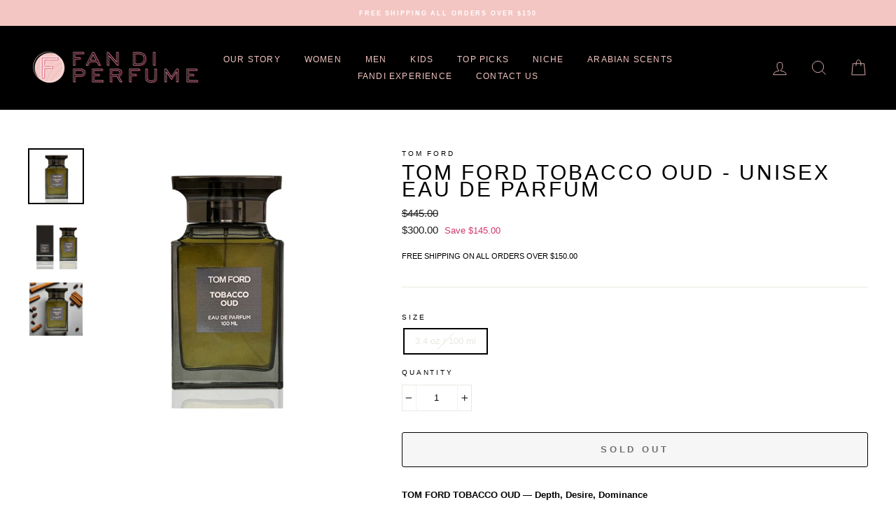

--- FILE ---
content_type: text/javascript; charset=utf-8
request_url: https://app4.supercartapp.com/1016189485s2.js?shop=fandi-perfumes.myshopify.com
body_size: 2987
content:
(()=> {
  const ss = sessionStorage;const d = (new Date).getDate();ss.getItem("101618_Date") != d && (ss.clear(), ss.setItem("101618_Date", d));window.ಠdataಠsupiki1016189485 = {}; Object.assign(window.ಠdataಠsupiki1016189485 || {}, {"id":"4e0675d19cd8323c75e21b3a3b0eec64","cart_counter":"[data-cart-count]","services":["eyJ0aXRsZSI6IlBhY2thZ2UgUHJvdGVjdGlvbiIsImRlc2NyaXB0aW9uIjoi\nXHUwMDNjZGl2XHUwMDNlUHJvdGVjdCB5b3VyIG9yZGVyIGFnYWluc3QgdGhl\nZnQsIGxvc3MgYW5kIHN0YXkgY2FsbSB0aGlua2luZyB5b3VyIG9yZGVyIGlz\nIHNhZmUuIFx1MDAzY2EgaHJlZj1cImh0dHBzOi8vd3d3LndlaWJpY29uY2Vw\ndHN0b3JlLmNvbS9wYWdlcy9zaGlwcGluZy1hbmQtcmV0dXJuc1wiXHUwMDNl\nVXNhZ2UgVGVybXNcdTAwM2MvYVx1MDAzZVx1MDAzYy9kaXZcdTAwM2UiLCJo\nYW5kbGUiOiJvcmRlci1pbnN1cmFuY2UiLCJhY3RpdmUiOnRydWUsImNvbGxh\ncHNlZCI6dHJ1ZSwiZmYiOjIuMCwicGYiOjEuNSwiYXV0b19zZWxlY3QiOnRy\ndWUsImNoYXJnZV9maXhlZCI6dHJ1ZSwiY2hhcmdlX3BlcmNlbnQiOnRydWUs\nInJlcXVpcmVkIjpmYWxzZSwia2V5Y29kZSI6IlNDT0kiLCJpbWFnZV91cmwi\nOiJodHRwczovL2Nkbi5zaG9waWZ5LmNvbS9zL2ZpbGVzLzEvMDU1NC8yMTUz\nLzQzODAvZmlsZXMvaW5zdXJhbmNlLTMucG5nP3Y9MTcxNDU1NTYxNyIsIm9u\nX2xhYmVsIjoiIiwib2ZmX2xhYmVsIjoiIiwic3VidGl0bGUiOiJBZ2FpbnN0\nIGxvc3MsIGRhbWFnZSwgYW5kIGFueSBpc3N1ZXMgaW4gdHJhbnNpdC4iLCJz\nd2l0Y2hfdXgiOnRydWUsInVwZGF0ZWRfYXQiOiIyMDI0LTA1LTIzVDE5OjQ4\nOjE5LjQyMFoiLCJleGNsdWRlZF9oYW5kbGVzIjpbXSwiZXhjbHVkZWRfdHlw\nZXMiOltdLCJleGNsdWRlZF92ZW5kb3JzIjpbXSwiZXhjbHVkZWRfc2t1cyI6\nW119\n"],"variants":{"order-insurance":[{"id":"45254809452762","pid":"8488102035674","sku":"SCOI000x0A0097","p":"9795","t":"97.95"},{"id":"45254809485530","pid":"8488102035674","sku":"SCOI000x0A0098","p":"9895","t":"98.95"},{"id":"45254806765786","pid":"8488102035674","sku":"SCOI000x0A0015","p":"1595","t":"15.95"},{"id":"45254806798554","pid":"8488102035674","sku":"SCOI000x0A0016","p":"1695","t":"16.95"},{"id":"45254806831322","pid":"8488102035674","sku":"SCOI000x0A0017","p":"1795","t":"17.95"},{"id":"45254806864090","pid":"8488102035674","sku":"SCOI000x0A0018","p":"1895","t":"18.95"},{"id":"45254806995162","pid":"8488102035674","sku":"SCOI000x0A0022","p":"2295","t":"22.95"},{"id":"45254807027930","pid":"8488102035674","sku":"SCOI000x0A0023","p":"2395","t":"23.95"},{"id":"45254807519450","pid":"8488102035674","sku":"SCOI000x0A0038","p":"3895","t":"38.95"},{"id":"45254808928474","pid":"8488102035674","sku":"SCOI000x0A0081","p":"8195","t":"81.95"},{"id":"45254808961242","pid":"8488102035674","sku":"SCOI000x0A0082","p":"8295","t":"82.95"},{"id":"45254808994010","pid":"8488102035674","sku":"SCOI000x0A0083","p":"8395","t":"83.95"},{"id":"45254807650522","pid":"8488102035674","sku":"SCOI000x0A0042","p":"4295","t":"42.95"},{"id":"45254809518298","pid":"8488102035674","sku":"SCOI000x0A0099","p":"9995","t":"99.95"},{"id":"45254809551066","pid":"8488102035674","sku":"SCOI000x0A00100","p":"10095","t":"100.95"},{"id":"45254809092314","pid":"8488102035674","sku":"SCOI000x0A0086","p":"8695","t":"86.95"},{"id":"45254807290074","pid":"8488102035674","sku":"SCOI000x0A0031","p":"3195","t":"31.95"},{"id":"45254807322842","pid":"8488102035674","sku":"SCOI000x0A0032","p":"3295","t":"32.95"},{"id":"45254807355610","pid":"8488102035674","sku":"SCOI000x0A0033","p":"3395","t":"33.95"},{"id":"45254807388378","pid":"8488102035674","sku":"SCOI000x0A0034","p":"3495","t":"34.95"},{"id":"45254807421146","pid":"8488102035674","sku":"SCOI000x0A0035","p":"3595","t":"35.95"},{"id":"45254808895706","pid":"8488102035674","sku":"SCOI000x0A0080","p":"8095","t":"80.95"},{"id":"45254809026778","pid":"8488102035674","sku":"SCOI000x0A0084","p":"8495","t":"84.95"},{"id":"45254809059546","pid":"8488102035674","sku":"SCOI000x0A0085","p":"8595","t":"85.95"},{"id":"45254809125082","pid":"8488102035674","sku":"SCOI000x0A0087","p":"8795","t":"87.95"},{"id":"45254809157850","pid":"8488102035674","sku":"SCOI000x0A0088","p":"8895","t":"88.95"},{"id":"45254809190618","pid":"8488102035674","sku":"SCOI000x0A0089","p":"8995","t":"89.95"},{"id":"45254809223386","pid":"8488102035674","sku":"SCOI000x0A0090","p":"9095","t":"90.95"},{"id":"45254809256154","pid":"8488102035674","sku":"SCOI000x0A0091","p":"9195","t":"91.95"},{"id":"45254809288922","pid":"8488102035674","sku":"SCOI000x0A0092","p":"9295","t":"92.95"},{"id":"45254809321690","pid":"8488102035674","sku":"SCOI000x0A0093","p":"9395","t":"93.95"},{"id":"45254809354458","pid":"8488102035674","sku":"SCOI000x0A0094","p":"9495","t":"94.95"},{"id":"45254809387226","pid":"8488102035674","sku":"SCOI000x0A0095","p":"9595","t":"95.95"},{"id":"45254809419994","pid":"8488102035674","sku":"SCOI000x0A0096","p":"9695","t":"96.95"},{"id":"45254806307034","pid":"8488102035674","sku":"SCOI000x0A001","p":"195","t":"1.95"},{"id":"45254806339802","pid":"8488102035674","sku":"SCOI000x0A002","p":"295","t":"2.95"},{"id":"45254806372570","pid":"8488102035674","sku":"SCOI000x0A003","p":"395","t":"3.95"},{"id":"45254806405338","pid":"8488102035674","sku":"SCOI000x0A004","p":"495","t":"4.95"},{"id":"45254806438106","pid":"8488102035674","sku":"SCOI000x0A005","p":"595","t":"5.95"},{"id":"45254806470874","pid":"8488102035674","sku":"SCOI000x0A006","p":"695","t":"6.95"},{"id":"45254806503642","pid":"8488102035674","sku":"SCOI000x0A007","p":"795","t":"7.95"},{"id":"45254806536410","pid":"8488102035674","sku":"SCOI000x0A008","p":"895","t":"8.95"},{"id":"45254806569178","pid":"8488102035674","sku":"SCOI000x0A009","p":"995","t":"9.95"},{"id":"45254806601946","pid":"8488102035674","sku":"SCOI000x0A0010","p":"1095","t":"10.95"},{"id":"45254806634714","pid":"8488102035674","sku":"SCOI000x0A0011","p":"1195","t":"11.95"},{"id":"45254806667482","pid":"8488102035674","sku":"SCOI000x0A0012","p":"1295","t":"12.95"},{"id":"45254806700250","pid":"8488102035674","sku":"SCOI000x0A0013","p":"1395","t":"13.95"},{"id":"45254806733018","pid":"8488102035674","sku":"SCOI000x0A0014","p":"1495","t":"14.95"},{"id":"45254806896858","pid":"8488102035674","sku":"SCOI000x0A0019","p":"1995","t":"19.95"},{"id":"45254806929626","pid":"8488102035674","sku":"SCOI000x0A0020","p":"2095","t":"20.95"},{"id":"45254806962394","pid":"8488102035674","sku":"SCOI000x0A0021","p":"2195","t":"21.95"},{"id":"45254807060698","pid":"8488102035674","sku":"SCOI000x0A0024","p":"2495","t":"24.95"},{"id":"45254807093466","pid":"8488102035674","sku":"SCOI000x0A0025","p":"2595","t":"25.95"},{"id":"45254807126234","pid":"8488102035674","sku":"SCOI000x0A0026","p":"2695","t":"26.95"},{"id":"45254807159002","pid":"8488102035674","sku":"SCOI000x0A0027","p":"2795","t":"27.95"},{"id":"45254807191770","pid":"8488102035674","sku":"SCOI000x0A0028","p":"2895","t":"28.95"},{"id":"45254807224538","pid":"8488102035674","sku":"SCOI000x0A0029","p":"2995","t":"29.95"},{"id":"45254807257306","pid":"8488102035674","sku":"SCOI000x0A0030","p":"3095","t":"30.95"},{"id":"45254807453914","pid":"8488102035674","sku":"SCOI000x0A0036","p":"3695","t":"36.95"},{"id":"45254807486682","pid":"8488102035674","sku":"SCOI000x0A0037","p":"3795","t":"37.95"},{"id":"45254807552218","pid":"8488102035674","sku":"SCOI000x0A0039","p":"3995","t":"39.95"},{"id":"45254807584986","pid":"8488102035674","sku":"SCOI000x0A0040","p":"4095","t":"40.95"},{"id":"45254807617754","pid":"8488102035674","sku":"SCOI000x0A0041","p":"4195","t":"41.95"},{"id":"45254807683290","pid":"8488102035674","sku":"SCOI000x0A0043","p":"4395","t":"43.95"},{"id":"45254807716058","pid":"8488102035674","sku":"SCOI000x0A0044","p":"4495","t":"44.95"},{"id":"45254807748826","pid":"8488102035674","sku":"SCOI000x0A0045","p":"4595","t":"45.95"},{"id":"45254807781594","pid":"8488102035674","sku":"SCOI000x0A0046","p":"4695","t":"46.95"},{"id":"45254807814362","pid":"8488102035674","sku":"SCOI000x0A0047","p":"4795","t":"47.95"},{"id":"45254807847130","pid":"8488102035674","sku":"SCOI000x0A0048","p":"4895","t":"48.95"},{"id":"45254807879898","pid":"8488102035674","sku":"SCOI000x0A0049","p":"4995","t":"49.95"},{"id":"45254807912666","pid":"8488102035674","sku":"SCOI000x0A0050","p":"5095","t":"50.95"},{"id":"45254807945434","pid":"8488102035674","sku":"SCOI000x0A0051","p":"5195","t":"51.95"},{"id":"45254807978202","pid":"8488102035674","sku":"SCOI000x0A0052","p":"5295","t":"52.95"},{"id":"45254808010970","pid":"8488102035674","sku":"SCOI000x0A0053","p":"5395","t":"53.95"},{"id":"45254808043738","pid":"8488102035674","sku":"SCOI000x0A0054","p":"5495","t":"54.95"},{"id":"45254808076506","pid":"8488102035674","sku":"SCOI000x0A0055","p":"5595","t":"55.95"},{"id":"45254808109274","pid":"8488102035674","sku":"SCOI000x0A0056","p":"5695","t":"56.95"},{"id":"45254808142042","pid":"8488102035674","sku":"SCOI000x0A0057","p":"5795","t":"57.95"},{"id":"45254808174810","pid":"8488102035674","sku":"SCOI000x0A0058","p":"5895","t":"58.95"},{"id":"45254808207578","pid":"8488102035674","sku":"SCOI000x0A0059","p":"5995","t":"59.95"},{"id":"45254808240346","pid":"8488102035674","sku":"SCOI000x0A0060","p":"6095","t":"60.95"},{"id":"45254808273114","pid":"8488102035674","sku":"SCOI000x0A0061","p":"6195","t":"61.95"},{"id":"45254808305882","pid":"8488102035674","sku":"SCOI000x0A0062","p":"6295","t":"62.95"},{"id":"45254808338650","pid":"8488102035674","sku":"SCOI000x0A0063","p":"6395","t":"63.95"},{"id":"45254808371418","pid":"8488102035674","sku":"SCOI000x0A0064","p":"6495","t":"64.95"},{"id":"45254808404186","pid":"8488102035674","sku":"SCOI000x0A0065","p":"6595","t":"65.95"},{"id":"45254808436954","pid":"8488102035674","sku":"SCOI000x0A0066","p":"6695","t":"66.95"},{"id":"45254808469722","pid":"8488102035674","sku":"SCOI000x0A0067","p":"6795","t":"67.95"},{"id":"45254808502490","pid":"8488102035674","sku":"SCOI000x0A0068","p":"6895","t":"68.95"},{"id":"45254808535258","pid":"8488102035674","sku":"SCOI000x0A0069","p":"6995","t":"69.95"},{"id":"45254808568026","pid":"8488102035674","sku":"SCOI000x0A0070","p":"7095","t":"70.95"},{"id":"45254808600794","pid":"8488102035674","sku":"SCOI000x0A0071","p":"7195","t":"71.95"},{"id":"45254808633562","pid":"8488102035674","sku":"SCOI000x0A0072","p":"7295","t":"72.95"},{"id":"45254808666330","pid":"8488102035674","sku":"SCOI000x0A0073","p":"7395","t":"73.95"},{"id":"45254808699098","pid":"8488102035674","sku":"SCOI000x0A0074","p":"7495","t":"74.95"},{"id":"45254808731866","pid":"8488102035674","sku":"SCOI000x0A0075","p":"7595","t":"75.95"},{"id":"45254808764634","pid":"8488102035674","sku":"SCOI000x0A0076","p":"7695","t":"76.95"},{"id":"45254808797402","pid":"8488102035674","sku":"SCOI000x0A0077","p":"7795","t":"77.95"},{"id":"45254808830170","pid":"8488102035674","sku":"SCOI000x0A0078","p":"7895","t":"78.95"},{"id":"45254808862938","pid":"8488102035674","sku":"SCOI000x0A0079","p":"7995","t":"79.95"}]},"default_currency":"USD"} );window.supercartSections = {"default":[{"header":{"type":"header","settings":{"title":"CART","sticky":true,"bg_color":"#ffffffff","subtitle":"","min_height":65,"text_align":"left","text_color":"#000000ff","close_color":"#656262ff","show_border":true,"trust_badge":"https://cdn.shopify.com/s/files/1/0024/8781/2162/t/2/assets/trust-small.png?1085425164789517155","border_color":"#f3f3f3ff","show_counter":true,"subtext_color":"#656262ff","show_trust_badge":false,"mobile_text_align":"center","show_close_button":true},"id":74040,"pub_id":"header_74040"}},{"line_items":{"type":"line_items","settings":{"spacing":14,"bg_color":"#ffffffff","qtyBorder":"#f3f3f3ff","qtyBgField":"#ffffffff","text_color":"#ccccccff","discountTag":"#f5f5f5ff","image_width":100,"price_color":"#000000ff","removeColor":"#333333ff","title_color":"#000000ff","border_color":"#f3f3f3ff","discountText":"#333333ff","qtyTextField":"#000000ff","qtyBtnBgColor":"#f3f3f3ff","subtext_color":"#656262ff","show_discounts":true,"mob_image_width":90,"old_price_color":"#333333ff","qtyBtnTextColor":"#000000ff","removeColorHover":"#ff6969ff","qtyBtnBgColorHover":"#000000ff","quantity_roundness":10,"qtyBtnTextColorHover":"#ffffffff"},"id":74044,"pub_id":"line_items_74044"}},{"services":{"type":"services","settings":{"size":40,"rounded":10,"bg_color":"#ffffff","font_size":14,"margin_top":0,"text_color":"#8d8d8d","info_radius":100,"padding_top":0,"price_color":"#d2386cff","title_color":"#000","border_color":"#e3e3e3ff","checked_color":"#d2386cff","margin_bottom":0,"padding_bottom":0,"widget_checked_color":"#333333"},"id":74061,"pub_id":"services_74061"}},{"footer":{"type":"footer","settings":{"bg_color":"#ffffffff","has_note":false,"noteBgBox":"#ffffffff","note_label":"Leave us a note","text_color":"#000000ff","button_font":"primary","noteBgColor":"#ffffffff","noteTextBox":"#333333ff","tax_message":"Shipping, taxes, and discounts codes calculated at checkout. FREE SHIPPING ALL ORDERS OVER $150 IN THE U.S","border_color":"#f3f3f3ff","button_label":"Add To Cart","footer_total":"Total","noteBgActive":"#333333ff","noteBorderBox":"#f3f3f3ff","noteTextColor":"#333333ff","subtext_color":"#656262ff","button_rounded":3,"checkout_label":"CHECK OUT","noteBgTextArea":"#ffffffff","noteTextActive":"#ffffffff","button_bg_color":"#000000ff","footer_continue":"Continue","footer_subtotal":"Subtotal","noteBorderColor":"#333333ff","button_max_width":1000,"noteBorderActive":"#333333ff","note_placeholder":"Leave us a note","button_text_color":"#ffffffff","continue_shopping":"Continue Shopping","noteColorTextArea":"#333333ff","noteBorderTextArea":"#f3f3f3ff","button_hover_bg_color":"#d2386cff","continue_shopping_url":"https://fandi-perfume.com/","button_hover_text_color":"#ffffffff","continue_shopping_color":"#333333ff"},"id":74046,"pub_id":"footer_74046"}},{"checkout_buttons":{"type":"checkout_buttons","settings":{},"id":74049,"pub_id":"checkout_buttons_74049"}}],"empty":[{"empty":{"type":"empty","settings":{"title":"Your Cart Is Empty","subtitle":"You have no products in your cart.","subtitle2":"Add products to continue to checkout.","continue_shopping":"Continue Shopping","continue_shopping_url":"/"},"id":74039,"pub_id":"empty_74039"}},{"header":{"type":"header","settings":{"title":"","sticky":false,"bg_color":"#ffffffff","subtitle":"","min_height":65,"text_align":"left","text_color":"#000000ff","close_color":"#656262ff","show_border":false,"trust_badge":"https://cdn.shopify.com/s/files/1/0024/8781/2162/t/2/assets/trust-small.png?1085425164789517155","border_color":"#f3f3f3ff","show_counter":false,"subtext_color":"#656262ff","hide_on_mobile":false,"show_trust_badge":false,"mobile_text_align":"center","show_close_button":true},"id":74042,"pub_id":"header_74042"}}],"main":{"max_width":600,"open_from":"supercart-right","cart_btn_bg":"#000000","cart_btn_icon":"#ffffff","cart_btn_count":"#ffffff","qty_w_services":false,"cart_btn_border":"#000000","add_to_cart_forms":"form[action=\"/cart/add\"]","cart_btn_count_bg":"#000000","open_cart_targets":"[href=\"/cart\"]","show_compare_at_price":false},"data":{"cart_id":"cb1b9f1c-6e62-457a-8da6-86d73710daf6","version_id":"479cf3e8-04d5-48e0-a98c-5a10c987cafb"}};

  if (window.supercartSections) {
    ss.setItem("101618_v", supercartSections.data.version_id);
    window.superCartSettings.insert(window.superCartSettings.el);
    console.log('LOADED');
  }
})()
